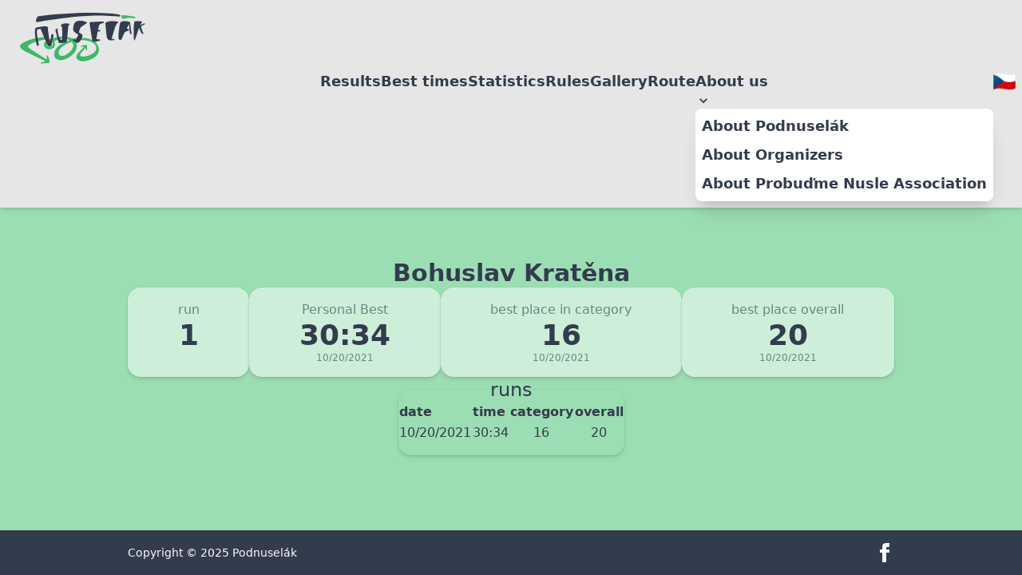

--- FILE ---
content_type: text/html; charset=utf-8
request_url: https://www.podnuselak.cz/bezci/bohuslav-kratena
body_size: 1396
content:
<!DOCTYPE html><html lang="en"><head><link href="/assets/029d7279.a873751c.css" rel="stylesheet"><meta charset="utf-8"><meta content="width=device-width,initial-scale=1" name="viewport"><link href="data:image/svg+xml,&lt;svg xmlns=%22http://www.w3.org/2000/svg%22 viewBox=%220 0 100 100%22&gt;&lt;text y=%22.9em%22 font-size=%2290%22&gt;🏃‍♀️&lt;/text&gt;&lt;/svg&gt;" rel="icon"><meta content="Astro v1.2.2" name="generator"><title>Podnuselák | Bohuslav Kratěna</title><meta content="Podnuselák | Bohuslav Kratěna" name="title"><meta content="Monthly neighbourhood-based run, new community tradition around Folimanka." name="description"><meta content="website" property="og:type"><meta content="https://podnuselak.cz/runners/bohuslav-kratena.html" property="og:url"><meta content="Podnuselák | Bohuslav Kratěna" property="og:title"><meta content="Monthly neighbourhood-based run, new community tradition around Folimanka." property="og:description"><meta content="summary_large_image" property="twitter:card"><meta content="https://podnuselak.cz/runners/bohuslav-kratena.html" property="twitter:url"><meta content="Podnuselák | Bohuslav Kratěna" property="twitter:title"><meta content="Monthly neighbourhood-based run, new community tradition around Folimanka." property="twitter:description"></head><body><nav class="shadow-md bg-base-200 font-semibold navbar"><div class="justify-between lg:justify-start px-0 wide-container"><div class="dropdown"><label class="btn btn-ghost btn-square lg:hidden" tabindex="0"><svg viewBox="0 0 24 24" class="h-8" fill="none" stroke="currentColor" xmlns="http://www.w3.org/2000/svg"><path d="M4 6h16M4 12h8m-8 6h16" stroke-linecap="round" stroke-width="2" stroker-linejoin="round"></path></svg></label><ul class="menu bg-base-100 dropdown-content mt-3 p-2 rounded-box shadow-lg w-[300px]" tabindex="0"><li><a href="/results" rel="prefetch">Results</a></li><li><a href="/best-times" rel="prefetch">Best times</a></li><li><a href="/statistics" rel="prefetch">Statistics</a></li><li><a href="/rules" rel="prefetch">Rules</a></li><li><a href="/gallery" rel="prefetch">Gallery</a></li><li><a href="/route" rel="prefetch">Route</a></li><li><a href="/about-podnuselak" rel="prefetch">About Podnuselák</a></li><li><a href="/about-organizers" rel="prefetch">About Organizers</a></li><li><a href="/about-our-association" rel="prefetch">About Probuďme Nusle Association</a></li></ul></div><a class="btn btn-ghost h-20 normal-case text-2xl" href="/en" rel="prefetch"><img alt="Podnuselák" class="h-16" src="/images/logo.svg"></a><div class="inline-flex justify-end lg:w-full"><div class="hidden lg:flex"><ul class="menu menu-horizontal p-0 text-lg"><li><a href="/results" rel="prefetch">Results</a></li><li><a href="/best-times" rel="prefetch">Best times</a></li><li><a href="/statistics" rel="prefetch">Statistics</a></li><li><a href="/rules" rel="prefetch">Rules</a></li><li><a href="/gallery" rel="prefetch">Gallery</a></li><li><a href="/route" rel="prefetch">Route</a></li><li tab-index="0"><div class="justify-start"><span class="justify-self-start">About us</span><svg viewBox="0 0 24 24" class="fill-current" height="20" width="20" xmlns="http://www.w3.org/2000/svg"><path d="M7.41,8.58L12,13.17L16.59,8.58L18,10L12,16L6,10L7.41,8.58Z"></path></svg></div><ul class="bg-base-100 p-2 shadow-xl z-20"><li class="mb-2"><a href="/about-podnuselak" rel="prefetch">About Podnuselák</a></li><li class="mb-2"><a href="/about-organizers" rel="prefetch">About Organizers</a></li><li><a href="/about-our-association" rel="prefetch">About Probuďme Nusle Association</a></li></ul></li></ul></div><ul class="menu menu-horizontal p-0"><li><a aria-label="Change language" class="h-12 py-0" href="/bezci/bohuslav-kratena" id="language" rel="prefetch"><img alt="Change language" class="h-7 w-7" src="/images/flag-cs.png"></a></li></ul></div></div></nav><main><div class="flex flex-col gap-y-8 items-center narrow-container justify-evenly"><h1 class="title">Bohuslav Kratěna</h1><div class="row"><div class="flex-auto ring-1 ring-primary-content/5 shadow-md static stats"><div class="h-fit place-items-center stat"><div class="stat-title">run</div><div class="stat-value">1</div></div></div><div class="flex-auto ring-1 ring-primary-content/5 shadow-md static stats"><div class="h-fit place-items-center stat"><div class="stat-title">Personal Best</div><div class="stat-value">30:34</div><div class="stat-desc">10/20/2021</div></div></div><div class="flex-auto ring-1 ring-primary-content/5 shadow-md static stats"><div class="h-fit place-items-center stat"><div class="stat-title">best place in category</div><div class="stat-value">16</div><div class="stat-desc">10/20/2021</div></div></div><div class="flex-auto ring-1 ring-primary-content/5 shadow-md static stats"><div class="h-fit place-items-center stat"><div class="stat-title">best place overall</div><div class="stat-value">20</div><div class="stat-desc">10/20/2021</div></div></div></div><h2 class="text-2xl mb-[-1rem]">runs</h2><div class="flex-auto flex sm:w-auto w-full"><table class="table w-full"><thead><tr><th>date</th><th>time</th><th>category</th><th>overall</th></tr></thead><tbody><tr><td><a class="mylink" href="/results/2021-10-20">10/20/2021</a></td><td>30:34</td><td class="text-center">16</td><td class="text-center">20</td></tr></tbody></table></div></div></main><footer class="items-center bg-neutral footer p-4 text-neutral-content"><div class="flex flex-col gap-y-8 items-center narrow-container sm:flex-row sm:justify-between"><p>Copyright © 2025 Podnuselák</p><a aria-label="facebook" href="https://www.facebook.com/podnuselak/" rel="noreferrer" target="_blank"><svg viewBox="0 0 24 24" class="fill-current" height="24" width="24" xmlns="http://www.w3.org/2000/svg"><path d="M9 8h-3v4h3v12h5v-12h3.642l.358-4h-4v-1.667c0-.955.192-1.333 1.115-1.333h2.885v-5h-3.808c-3.596 0-5.192 1.583-5.192 4.615v3.385z"></path></svg></a></div></footer></body></html>